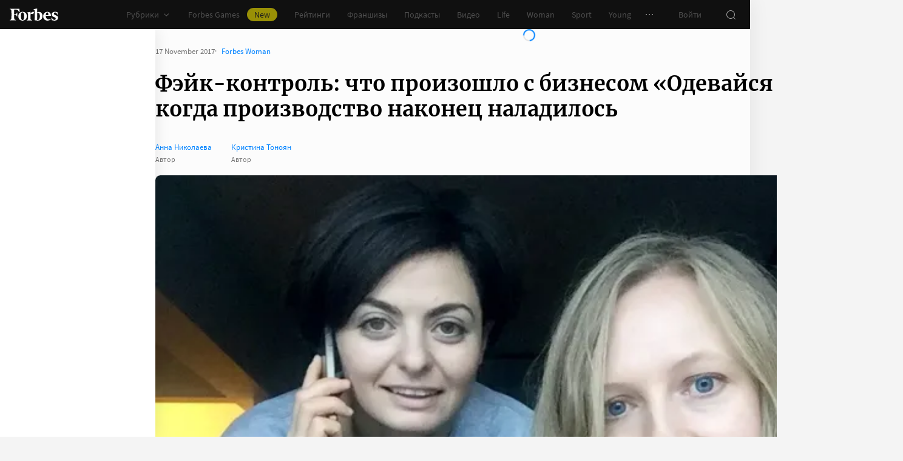

--- FILE ---
content_type: application/javascript; charset=utf-8
request_url: https://cdn.forbes.ru/_nuxt/BecWe8of.js
body_size: 1353
content:
import C from"./BYX_e7U5.js";import L from"./DJsnX3jh.js";import{d as I,B as M,c9 as P,a as S,l as V}from"./kLQUmaL-.js";import{q,a0 as A,z as N,x as n,Q as a,V as l,Y as w,X as o,_ as m,a1 as f,a5 as d,W as y,a2 as $,$ as B,ad as G}from"./NCDM2jdN.js";import"./CtAphh_4.js";const W=q({name:"ThePaywall",props:{paywall:{default:()=>({}),type:Object}},setup(t){const k=A(),_=I().$viewport,v=M(),g=N(()=>_.isGreaterThan("mobileWide")?[P]:[P]),p=N(()=>{const u=v.info?.activePackages||[],c=[];for(const s of t.paywall.packages||[]){let h=!1;const b=[];for(const e of u)e.package?.id===s.id&&(b.push({text:"Оформлена",type:"active"}),h=!0);const i=[];for(const e of s.prices||[])i.push({comment:e.comment,months:Number(e.months),price:Number(e.price),title:e.name||"",value:String(e.id)});for(const e of s.promoactions||[])!e.showInPackage||!e.active||e.hasPromocodes||i.push({comment:e.description,months:1,price:Number(e.startingPrice),title:e.name||"",value:Math.random().toString(),promo:e});for(const e of s.userPromoactions||[])!e.showInPackage||!e.active||i.push({comment:e.description,months:1,price:Number(e.startingPrice),title:e.name||"",value:Math.random().toString(),promo:e});c.push({isActive:h,subtitle:s.description,title:s.name||"",labels:b,tabs:i,features:{digest:!0,pdf:!0,congress:!0,club:!0,education:!0,investment:!0,ratings:!1,online:!1,partners:!1,ad:!1},pkg:s,promoaction:null})}return c});return{css:k,links:g,plans:p}}}),j="QX0B4",z="E-Tq9",E="_6omAN",F="TwJZi",J="FmRNc",Q="jmmw8",R="_8qbq2",X="_0wkJa",D="_0Pevm",K={root:j,title:z,subtitle:E,plans:F,plan:J,linkBlock:Q,footnote:R,links:X,link:D};function O(t,k,T,_,v,g){const p=C,u=L,c=V;return a(),n("div",{class:o(t.css.root)},[l("p",{class:o(t.css.title)}," Этот материал доступен только по подписке ",2),l("p",{class:o(t.css.subtitle)}," Выберите тариф, чтобы получить доступ к этому и другим материалам раздела ",2),l("div",{class:o(t.css.plans)},[(a(!0),n(m,null,f(t.plans,(s,r)=>(a(),n("div",{key:`plan__${r}`,class:o(t.css.plan)},[d(p,{plan:s},null,8,["plan"])],2))),128))],2),t.$viewport.isLessThan("tablet")?(a(!0),n(m,{key:0},f(t.links,(s,r)=>(a(),n("div",{key:`linkBlock__${r}`,class:o(t.css.linkBlock)},[d(u,G({ref_for:!0},s),{default:y(()=>[$(B(s.title),1)]),_:2},1040)],2))),128)):w("",!0),l("div",{class:o(t.css.footnote)}," Указана цена за первый период оплаты. Стоимость следующих периодов подписки рассчитывается согласно выбранному тарифному плану. Автопродление подписки можно отключить в любой момент. ",2),t.$viewport.isGreaterThan("mobileWide")?(a(),n("div",{key:1,class:o(t.css.links)},[(a(!0),n(m,null,f(t.links,(s,r)=>(a(),n("span",{key:`link__${r}`,class:o(t.css.link)},[d(c,{to:s.to},{default:y(()=>[$(B(s.title),1)]),_:2},1032,["to"])],2))),128))],2)):w("",!0)],2)}const U={$style:K},te=S(W,[["render",O],["__cssModules",U]]);export{te as default};
